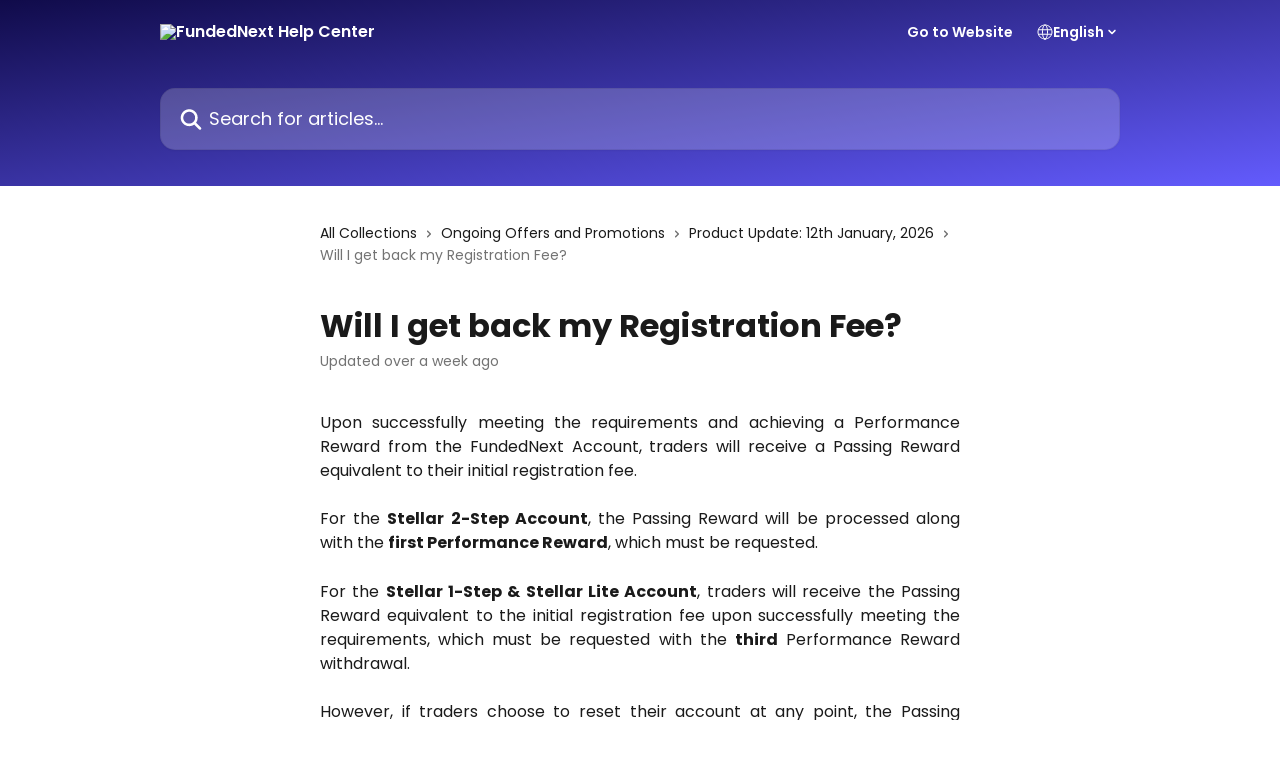

--- FILE ---
content_type: text/html; charset=utf-8
request_url: https://help.fundednext.com/en/articles/8020087-will-i-get-back-my-registration-fee
body_size: 17019
content:
<!DOCTYPE html><html lang="en"><head><meta charSet="utf-8" data-next-head=""/><title data-next-head="">Will I get back my Registration Fee? | FundedNext Help Center</title><meta property="og:title" content="Will I get back my Registration Fee? | FundedNext Help Center" data-next-head=""/><meta name="twitter:title" content="Will I get back my Registration Fee? | FundedNext Help Center" data-next-head=""/><meta property="og:description" content="" data-next-head=""/><meta name="twitter:description" content="" data-next-head=""/><meta name="description" content="" data-next-head=""/><meta property="og:type" content="article" data-next-head=""/><meta property="og:image" content="https://downloads.intercomcdn.com/i/o/aphmhtyj/665750/cfc46b7105b73644d9dad0d1a899/ea8426bea2df1e0793f82b9d7d9998d5.jpg" data-next-head=""/><meta property="twitter:image" content="https://downloads.intercomcdn.com/i/o/aphmhtyj/665750/cfc46b7105b73644d9dad0d1a899/ea8426bea2df1e0793f82b9d7d9998d5.jpg" data-next-head=""/><meta name="robots" content="all" data-next-head=""/><meta name="viewport" content="width=device-width, initial-scale=1" data-next-head=""/><link href="https://intercom.help/funded-next-faq/assets/favicon" rel="icon" data-next-head=""/><link rel="canonical" href="https://help.fundednext.com/en/articles/8020087-will-i-get-back-my-registration-fee" data-next-head=""/><link rel="alternate" href="https://help.fundednext.com/ar/articles/8020087-هل-سأستعيد-fee-registration-الخاصة-بي" hrefLang="ar" data-next-head=""/><link rel="alternate" href="https://help.fundednext.com/pt-BR/articles/8020087-vou-receber-de-volta-a-minha-taxa-de-registration" hrefLang="pt-BR" data-next-head=""/><link rel="alternate" href="https://help.fundednext.com/en/articles/8020087-will-i-get-back-my-registration-fee" hrefLang="en" data-next-head=""/><link rel="alternate" href="https://help.fundednext.com/fr/articles/8020087-vais-je-recuperer-mes-frais-de-registration" hrefLang="fr" data-next-head=""/><link rel="alternate" href="https://help.fundednext.com/de/articles/8020087-werde-ich-meine-registration-gebuhr-zuruckbekommen" hrefLang="de" data-next-head=""/><link rel="alternate" href="https://help.fundednext.com/it/articles/8020087-ricevero-indietro-la-mia-registration-fee" hrefLang="it" data-next-head=""/><link rel="alternate" href="https://help.fundednext.com/ja/articles/8020087-registration料は返金されますか" hrefLang="ja" data-next-head=""/><link rel="alternate" href="https://help.fundednext.com/fa-IR/articles/8020087-آیا-هزینه-registration-من-بازپرداخت-خواهد-شد" hrefLang="fa-IR" data-next-head=""/><link rel="alternate" href="https://help.fundednext.com/zh-CN/articles/8020087-我能拿回我的registration费用吗" hrefLang="zh-CN" data-next-head=""/><link rel="alternate" href="https://help.fundednext.com/es/articles/8020087-recuperare-mi-registration-fee" hrefLang="es" data-next-head=""/><link rel="alternate" href="https://help.fundednext.com/th/articles/8020087-ฉันจะได-รับค-าลงทะเบียนคืนหรือไม" hrefLang="th" data-next-head=""/><link rel="alternate" href="https://help.fundednext.com/en/articles/8020087-will-i-get-back-my-registration-fee" hrefLang="x-default" data-next-head=""/><link nonce="w3JHoGq2p1XaKMMsz8l7yuQbovKRaWgYGMKxbioH+vo=" rel="preload" href="https://static.intercomassets.com/_next/static/css/3141721a1e975790.css" as="style"/><link nonce="w3JHoGq2p1XaKMMsz8l7yuQbovKRaWgYGMKxbioH+vo=" rel="stylesheet" href="https://static.intercomassets.com/_next/static/css/3141721a1e975790.css" data-n-g=""/><link nonce="w3JHoGq2p1XaKMMsz8l7yuQbovKRaWgYGMKxbioH+vo=" rel="preload" href="https://static.intercomassets.com/_next/static/css/2e15b5a0835b0524.css" as="style"/><link nonce="w3JHoGq2p1XaKMMsz8l7yuQbovKRaWgYGMKxbioH+vo=" rel="stylesheet" href="https://static.intercomassets.com/_next/static/css/2e15b5a0835b0524.css"/><noscript data-n-css="w3JHoGq2p1XaKMMsz8l7yuQbovKRaWgYGMKxbioH+vo="></noscript><script defer="" nonce="w3JHoGq2p1XaKMMsz8l7yuQbovKRaWgYGMKxbioH+vo=" nomodule="" src="https://static.intercomassets.com/_next/static/chunks/polyfills-42372ed130431b0a.js" type="7393eb7bdc0089321d9cca85-text/javascript"></script><script defer="" src="https://static.intercomassets.com/_next/static/chunks/1845.9920dd8b7453512c.js" nonce="w3JHoGq2p1XaKMMsz8l7yuQbovKRaWgYGMKxbioH+vo=" type="7393eb7bdc0089321d9cca85-text/javascript"></script><script src="https://static.intercomassets.com/_next/static/chunks/webpack-667cd6b3774ffaeb.js" nonce="w3JHoGq2p1XaKMMsz8l7yuQbovKRaWgYGMKxbioH+vo=" defer="" type="7393eb7bdc0089321d9cca85-text/javascript"></script><script src="https://static.intercomassets.com/_next/static/chunks/framework-1f1b8d38c1d86c61.js" nonce="w3JHoGq2p1XaKMMsz8l7yuQbovKRaWgYGMKxbioH+vo=" defer="" type="7393eb7bdc0089321d9cca85-text/javascript"></script><script src="https://static.intercomassets.com/_next/static/chunks/main-2c5e5f2c49cfa8a6.js" nonce="w3JHoGq2p1XaKMMsz8l7yuQbovKRaWgYGMKxbioH+vo=" defer="" type="7393eb7bdc0089321d9cca85-text/javascript"></script><script src="https://static.intercomassets.com/_next/static/chunks/pages/_app-e1ef7ba820863143.js" nonce="w3JHoGq2p1XaKMMsz8l7yuQbovKRaWgYGMKxbioH+vo=" defer="" type="7393eb7bdc0089321d9cca85-text/javascript"></script><script src="https://static.intercomassets.com/_next/static/chunks/d0502abb-aa607f45f5026044.js" nonce="w3JHoGq2p1XaKMMsz8l7yuQbovKRaWgYGMKxbioH+vo=" defer="" type="7393eb7bdc0089321d9cca85-text/javascript"></script><script src="https://static.intercomassets.com/_next/static/chunks/6190-ef428f6633b5a03f.js" nonce="w3JHoGq2p1XaKMMsz8l7yuQbovKRaWgYGMKxbioH+vo=" defer="" type="7393eb7bdc0089321d9cca85-text/javascript"></script><script src="https://static.intercomassets.com/_next/static/chunks/5729-6d79ddfe1353a77c.js" nonce="w3JHoGq2p1XaKMMsz8l7yuQbovKRaWgYGMKxbioH+vo=" defer="" type="7393eb7bdc0089321d9cca85-text/javascript"></script><script src="https://static.intercomassets.com/_next/static/chunks/2384-242e4a028ba58b01.js" nonce="w3JHoGq2p1XaKMMsz8l7yuQbovKRaWgYGMKxbioH+vo=" defer="" type="7393eb7bdc0089321d9cca85-text/javascript"></script><script src="https://static.intercomassets.com/_next/static/chunks/4835-9db7cd232aae5617.js" nonce="w3JHoGq2p1XaKMMsz8l7yuQbovKRaWgYGMKxbioH+vo=" defer="" type="7393eb7bdc0089321d9cca85-text/javascript"></script><script src="https://static.intercomassets.com/_next/static/chunks/2735-6fafbb9ff4abfca1.js" nonce="w3JHoGq2p1XaKMMsz8l7yuQbovKRaWgYGMKxbioH+vo=" defer="" type="7393eb7bdc0089321d9cca85-text/javascript"></script><script src="https://static.intercomassets.com/_next/static/chunks/pages/%5BhelpCenterIdentifier%5D/%5Blocale%5D/articles/%5BarticleSlug%5D-0426bb822f2fd459.js" nonce="w3JHoGq2p1XaKMMsz8l7yuQbovKRaWgYGMKxbioH+vo=" defer="" type="7393eb7bdc0089321d9cca85-text/javascript"></script><script src="https://static.intercomassets.com/_next/static/7e1K3eo3oeKlAsbhZbrHM/_buildManifest.js" nonce="w3JHoGq2p1XaKMMsz8l7yuQbovKRaWgYGMKxbioH+vo=" defer="" type="7393eb7bdc0089321d9cca85-text/javascript"></script><script src="https://static.intercomassets.com/_next/static/7e1K3eo3oeKlAsbhZbrHM/_ssgManifest.js" nonce="w3JHoGq2p1XaKMMsz8l7yuQbovKRaWgYGMKxbioH+vo=" defer="" type="7393eb7bdc0089321d9cca85-text/javascript"></script><meta name="sentry-trace" content="1cfe5a122e87462576d53289af28edee-35540d9320fa00ad-0"/><meta name="baggage" content="sentry-environment=production,sentry-release=389cbaa7c7b88427c31f6ff365d99b3236e2d519,sentry-public_key=187f842308a64dea9f1f64d4b1b9c298,sentry-trace_id=1cfe5a122e87462576d53289af28edee,sentry-org_id=2129,sentry-sampled=false,sentry-sample_rand=0.962501548047299,sentry-sample_rate=0"/><style id="__jsx-2358695456">:root{--body-bg: rgb(255, 255, 255);
--body-image: none;
--body-bg-rgb: 255, 255, 255;
--body-border: rgb(230, 230, 230);
--body-primary-color: #1a1a1a;
--body-secondary-color: #737373;
--body-reaction-bg: rgb(242, 242, 242);
--body-reaction-text-color: rgb(64, 64, 64);
--body-toc-active-border: #737373;
--body-toc-inactive-border: #f2f2f2;
--body-toc-inactive-color: #737373;
--body-toc-active-font-weight: 400;
--body-table-border: rgb(204, 204, 204);
--body-color: hsl(0, 0%, 0%);
--footer-bg: rgb(16, 11, 74);
--footer-image: none;
--footer-border: rgb(26, 18, 118);
--footer-color: hsl(0, 0%, 100%);
--header-bg: none;
--header-image: linear-gradient(to bottom right, #100b4a,#635bfd);
--header-color: hsl(0, 0%, 100%);
--collection-card-bg: rgb(255, 255, 255);
--collection-card-image: none;
--collection-card-color: hsl(0, 0%, 100%);
--card-bg: rgb(255, 255, 255);
--card-border-color: rgb(230, 230, 230);
--card-border-inner-radius: 6px;
--card-border-radius: 8px;
--card-shadow: 0 1px 2px 0 rgb(0 0 0 / 0.05);
--search-bar-border-radius: 15px;
--search-bar-width: 100%;
--ticket-blue-bg-color: #dce1f9;
--ticket-blue-text-color: #334bfa;
--ticket-green-bg-color: #d7efdc;
--ticket-green-text-color: #0f7134;
--ticket-orange-bg-color: #ffebdb;
--ticket-orange-text-color: #b24d00;
--ticket-red-bg-color: #ffdbdb;
--ticket-red-text-color: #df2020;
--header-height: 245px;
--header-subheader-background-color: #000000;
--header-subheader-font-color: #FFFFFF;
--content-block-bg: rgb(255, 255, 255);
--content-block-image: none;
--content-block-color: hsl(0, 0%, 10%);
--content-block-button-bg: rgb(51, 75, 250);
--content-block-button-image: none;
--content-block-button-color: hsl(0, 0%, 100%);
--content-block-button-radius: 11px;
--content-block-margin: calc(-50vw + 50%);
--content-block-width: calc(100vw);
--primary-color: hsl(243, 98%, 67%);
--primary-color-alpha-10: hsla(243, 98%, 67%, 0.1);
--primary-color-alpha-60: hsla(243, 98%, 67%, 0.6);
--text-on-primary-color: #ffffff}</style><style id="__jsx-1364445819">:root{--font-family-primary: 'Poppins', 'Poppins Fallback'}</style><style id="__jsx-3010438285">:root{--font-family-secondary: 'Poppins', 'Poppins Fallback'}</style><style id="__jsx-cf6f0ea00fa5c760">.fade-background.jsx-cf6f0ea00fa5c760{background:radial-gradient(333.38%100%at 50%0%,rgba(var(--body-bg-rgb),0)0%,rgba(var(--body-bg-rgb),.00925356)11.67%,rgba(var(--body-bg-rgb),.0337355)21.17%,rgba(var(--body-bg-rgb),.0718242)28.85%,rgba(var(--body-bg-rgb),.121898)35.03%,rgba(var(--body-bg-rgb),.182336)40.05%,rgba(var(--body-bg-rgb),.251516)44.25%,rgba(var(--body-bg-rgb),.327818)47.96%,rgba(var(--body-bg-rgb),.409618)51.51%,rgba(var(--body-bg-rgb),.495297)55.23%,rgba(var(--body-bg-rgb),.583232)59.47%,rgba(var(--body-bg-rgb),.671801)64.55%,rgba(var(--body-bg-rgb),.759385)70.81%,rgba(var(--body-bg-rgb),.84436)78.58%,rgba(var(--body-bg-rgb),.9551)88.2%,rgba(var(--body-bg-rgb),1)100%),var(--header-image),var(--header-bg);background-size:cover;background-position-x:center}</style><style id="__jsx-62724fba150252e0">.related_articles section a{color:initial}</style><style id="__jsx-4bed0c08ce36899e">.article_body a:not(.intercom-h2b-button){color:var(--primary-color)}article a.intercom-h2b-button{background-color:var(--primary-color);border:0}.zendesk-article table{overflow-x:scroll!important;display:block!important;height:auto!important}.intercom-interblocks-unordered-nested-list ul,.intercom-interblocks-ordered-nested-list ol{margin-top:16px;margin-bottom:16px}.intercom-interblocks-unordered-nested-list ul .intercom-interblocks-unordered-nested-list ul,.intercom-interblocks-unordered-nested-list ul .intercom-interblocks-ordered-nested-list ol,.intercom-interblocks-ordered-nested-list ol .intercom-interblocks-ordered-nested-list ol,.intercom-interblocks-ordered-nested-list ol .intercom-interblocks-unordered-nested-list ul{margin-top:0;margin-bottom:0}.intercom-interblocks-image a:focus{outline-offset:3px}</style></head><body><div id="__next"><div dir="ltr" class="h-full w-full"><span class="hidden">Copyright (c) 2023, Intercom, Inc. (<a href="/cdn-cgi/l/email-protection" class="__cf_email__" data-cfemail="c3afa6a4a2af83aaadb7a6b1a0acaeedaaac">[email&#160;protected]</a>) with Reserved Font Name &quot;Poppins&quot;.
      This Font Software is licensed under the SIL Open Font License, Version 1.1.</span><span class="hidden">Copyright (c) 2023, Intercom, Inc. (<a href="/cdn-cgi/l/email-protection" class="__cf_email__" data-cfemail="5c30393b3d301c353228392e3f3331723533">[email&#160;protected]</a>) with Reserved Font Name &quot;Poppins&quot;.
      This Font Software is licensed under the SIL Open Font License, Version 1.1.</span><a href="#main-content" class="sr-only font-bold text-header-color focus:not-sr-only focus:absolute focus:left-4 focus:top-4 focus:z-50" aria-roledescription="Link, Press control-option-right-arrow to exit">Skip to main content</a><main class="header__lite"><header id="header" data-testid="header" class="jsx-cf6f0ea00fa5c760 flex flex-col text-header-color"><div class="jsx-cf6f0ea00fa5c760 relative flex grow flex-col mb-9 bg-header-bg bg-header-image bg-cover bg-center pb-9"><div id="sr-announcement" aria-live="polite" class="jsx-cf6f0ea00fa5c760 sr-only"></div><div class="jsx-cf6f0ea00fa5c760 flex h-full flex-col items-center marker:shrink-0"><section class="relative flex w-full flex-col mb-6 pb-6"><div class="header__meta_wrapper flex justify-center px-5 pt-6 leading-none sm:px-10"><div class="flex items-center w-240" data-testid="subheader-container"><div class="mo__body header__site_name"><div class="header__logo"><a href="/en/"><img src="https://downloads.intercomcdn.com/i/o/aphmhtyj/695973/3d0e4d67c41e879d9906b2a4f760/2d5c494d7fd938f7bb04e235e633a3d5.gif" height="120" alt="FundedNext Help Center"/></a></div></div><div><div class="flex items-center font-semibold"><div class="flex items-center md:hidden" data-testid="small-screen-children"><button class="flex items-center border-none bg-transparent px-1.5" data-testid="hamburger-menu-button" aria-label="Open menu"><svg width="24" height="24" viewBox="0 0 16 16" xmlns="http://www.w3.org/2000/svg" class="fill-current"><path d="M1.86861 2C1.38889 2 1 2.3806 1 2.85008C1 3.31957 1.38889 3.70017 1.86861 3.70017H14.1314C14.6111 3.70017 15 3.31957 15 2.85008C15 2.3806 14.6111 2 14.1314 2H1.86861Z"></path><path d="M1 8C1 7.53051 1.38889 7.14992 1.86861 7.14992H14.1314C14.6111 7.14992 15 7.53051 15 8C15 8.46949 14.6111 8.85008 14.1314 8.85008H1.86861C1.38889 8.85008 1 8.46949 1 8Z"></path><path d="M1 13.1499C1 12.6804 1.38889 12.2998 1.86861 12.2998H14.1314C14.6111 12.2998 15 12.6804 15 13.1499C15 13.6194 14.6111 14 14.1314 14H1.86861C1.38889 14 1 13.6194 1 13.1499Z"></path></svg></button><div class="fixed right-0 top-0 z-50 h-full w-full hidden" data-testid="hamburger-menu"><div class="flex h-full w-full justify-end bg-black bg-opacity-30"><div class="flex h-fit w-full flex-col bg-white opacity-100 sm:h-full sm:w-1/2"><button class="text-body-font flex items-center self-end border-none bg-transparent pr-6 pt-6" data-testid="hamburger-menu-close-button" aria-label="Close menu"><svg width="24" height="24" viewBox="0 0 16 16" xmlns="http://www.w3.org/2000/svg"><path d="M3.5097 3.5097C3.84165 3.17776 4.37984 3.17776 4.71178 3.5097L7.99983 6.79775L11.2879 3.5097C11.6198 3.17776 12.158 3.17776 12.49 3.5097C12.8219 3.84165 12.8219 4.37984 12.49 4.71178L9.20191 7.99983L12.49 11.2879C12.8219 11.6198 12.8219 12.158 12.49 12.49C12.158 12.8219 11.6198 12.8219 11.2879 12.49L7.99983 9.20191L4.71178 12.49C4.37984 12.8219 3.84165 12.8219 3.5097 12.49C3.17776 12.158 3.17776 11.6198 3.5097 11.2879L6.79775 7.99983L3.5097 4.71178C3.17776 4.37984 3.17776 3.84165 3.5097 3.5097Z"></path></svg></button><nav class="flex flex-col pl-4 text-black"><a target="_blank" rel="noopener noreferrer" href="https://fundednext.com/" class="mx-5 mb-5 text-md no-underline hover:opacity-80 md:mx-3 md:my-0 md:text-base" data-testid="header-link-0">Go to Website</a><div class="relative cursor-pointer has-[:focus]:outline"><select class="peer absolute z-10 block h-6 w-full cursor-pointer opacity-0 md:text-base" aria-label="Change language" id="language-selector"><option value="/ar/articles/8020087-هل-سأستعيد-fee-registration-الخاصة-بي" class="text-black">العربية</option><option value="/pt-BR/articles/8020087-vou-receber-de-volta-a-minha-taxa-de-registration" class="text-black">Português do Brasil</option><option value="/en/articles/8020087-will-i-get-back-my-registration-fee" class="text-black" selected="">English</option><option value="/fr/articles/8020087-vais-je-recuperer-mes-frais-de-registration" class="text-black">Français</option><option value="/de/articles/8020087-werde-ich-meine-registration-gebuhr-zuruckbekommen" class="text-black">Deutsch</option><option value="/it/articles/8020087-ricevero-indietro-la-mia-registration-fee" class="text-black">Italiano</option><option value="/ja/articles/8020087-registration料は返金されますか" class="text-black">日本語</option><option value="/fa-IR/articles/8020087-آیا-هزینه-registration-من-بازپرداخت-خواهد-شد" class="text-black">fa-IR</option><option value="/zh-CN/articles/8020087-我能拿回我的registration费用吗" class="text-black">简体中文</option><option value="/es/articles/8020087-recuperare-mi-registration-fee" class="text-black">Español</option><option value="/th/articles/8020087-ฉันจะได-รับค-าลงทะเบียนคืนหรือไม" class="text-black">ภาษาไทย</option></select><div class="mb-10 ml-5 flex items-center gap-1 text-md hover:opacity-80 peer-hover:opacity-80 md:m-0 md:ml-3 md:text-base" aria-hidden="true"><svg id="locale-picker-globe" width="16" height="16" viewBox="0 0 16 16" fill="none" xmlns="http://www.w3.org/2000/svg" class="shrink-0" aria-hidden="true"><path d="M8 15C11.866 15 15 11.866 15 8C15 4.13401 11.866 1 8 1C4.13401 1 1 4.13401 1 8C1 11.866 4.13401 15 8 15Z" stroke="currentColor" stroke-linecap="round" stroke-linejoin="round"></path><path d="M8 15C9.39949 15 10.534 11.866 10.534 8C10.534 4.13401 9.39949 1 8 1C6.60051 1 5.466 4.13401 5.466 8C5.466 11.866 6.60051 15 8 15Z" stroke="currentColor" stroke-linecap="round" stroke-linejoin="round"></path><path d="M1.448 5.75989H14.524" stroke="currentColor" stroke-linecap="round" stroke-linejoin="round"></path><path d="M1.448 10.2402H14.524" stroke="currentColor" stroke-linecap="round" stroke-linejoin="round"></path></svg>English<svg id="locale-picker-arrow" width="16" height="16" viewBox="0 0 16 16" fill="none" xmlns="http://www.w3.org/2000/svg" class="shrink-0" aria-hidden="true"><path d="M5 6.5L8.00093 9.5L11 6.50187" stroke="currentColor" stroke-width="1.5" stroke-linecap="round" stroke-linejoin="round"></path></svg></div></div></nav></div></div></div></div><nav class="hidden items-center md:flex" data-testid="large-screen-children"><a target="_blank" rel="noopener noreferrer" href="https://fundednext.com/" class="mx-5 mb-5 text-md no-underline hover:opacity-80 md:mx-3 md:my-0 md:text-base" data-testid="header-link-0">Go to Website</a><div class="relative cursor-pointer has-[:focus]:outline"><select class="peer absolute z-10 block h-6 w-full cursor-pointer opacity-0 md:text-base" aria-label="Change language" id="language-selector"><option value="/ar/articles/8020087-هل-سأستعيد-fee-registration-الخاصة-بي" class="text-black">العربية</option><option value="/pt-BR/articles/8020087-vou-receber-de-volta-a-minha-taxa-de-registration" class="text-black">Português do Brasil</option><option value="/en/articles/8020087-will-i-get-back-my-registration-fee" class="text-black" selected="">English</option><option value="/fr/articles/8020087-vais-je-recuperer-mes-frais-de-registration" class="text-black">Français</option><option value="/de/articles/8020087-werde-ich-meine-registration-gebuhr-zuruckbekommen" class="text-black">Deutsch</option><option value="/it/articles/8020087-ricevero-indietro-la-mia-registration-fee" class="text-black">Italiano</option><option value="/ja/articles/8020087-registration料は返金されますか" class="text-black">日本語</option><option value="/fa-IR/articles/8020087-آیا-هزینه-registration-من-بازپرداخت-خواهد-شد" class="text-black">fa-IR</option><option value="/zh-CN/articles/8020087-我能拿回我的registration费用吗" class="text-black">简体中文</option><option value="/es/articles/8020087-recuperare-mi-registration-fee" class="text-black">Español</option><option value="/th/articles/8020087-ฉันจะได-รับค-าลงทะเบียนคืนหรือไม" class="text-black">ภาษาไทย</option></select><div class="mb-10 ml-5 flex items-center gap-1 text-md hover:opacity-80 peer-hover:opacity-80 md:m-0 md:ml-3 md:text-base" aria-hidden="true"><svg id="locale-picker-globe" width="16" height="16" viewBox="0 0 16 16" fill="none" xmlns="http://www.w3.org/2000/svg" class="shrink-0" aria-hidden="true"><path d="M8 15C11.866 15 15 11.866 15 8C15 4.13401 11.866 1 8 1C4.13401 1 1 4.13401 1 8C1 11.866 4.13401 15 8 15Z" stroke="currentColor" stroke-linecap="round" stroke-linejoin="round"></path><path d="M8 15C9.39949 15 10.534 11.866 10.534 8C10.534 4.13401 9.39949 1 8 1C6.60051 1 5.466 4.13401 5.466 8C5.466 11.866 6.60051 15 8 15Z" stroke="currentColor" stroke-linecap="round" stroke-linejoin="round"></path><path d="M1.448 5.75989H14.524" stroke="currentColor" stroke-linecap="round" stroke-linejoin="round"></path><path d="M1.448 10.2402H14.524" stroke="currentColor" stroke-linecap="round" stroke-linejoin="round"></path></svg>English<svg id="locale-picker-arrow" width="16" height="16" viewBox="0 0 16 16" fill="none" xmlns="http://www.w3.org/2000/svg" class="shrink-0" aria-hidden="true"><path d="M5 6.5L8.00093 9.5L11 6.50187" stroke="currentColor" stroke-width="1.5" stroke-linecap="round" stroke-linejoin="round"></path></svg></div></div></nav></div></div></div></div></section><section class="relative mx-5 flex h-full w-full flex-col items-center px-5 sm:px-10"><div class="flex h-full max-w-full flex-col w-240 justify-center" data-testid="main-header-container"><div id="search-bar" class="relative w-full"><form action="/en/" autoComplete="off"><div class="flex w-full flex-col items-center"><div class="relative flex w-full sm:w-search-bar"><label for="search-input" class="sr-only">Search for articles...</label><input id="search-input" type="text" autoComplete="off" class="peer w-full rounded-search-bar border border-black-alpha-8 bg-white-alpha-20 p-4 ps-12 font-secondary text-lg text-header-color shadow-search-bar outline-none transition ease-linear placeholder:text-header-color hover:bg-white-alpha-27 hover:shadow-search-bar-hover focus:border-transparent focus:bg-white focus:text-black-10 focus:shadow-search-bar-focused placeholder:focus:text-black-45" placeholder="Search for articles..." name="q" aria-label="Search for articles..." value=""/><div class="absolute inset-y-0 start-0 flex items-center fill-header-color peer-focus-visible:fill-black-45 pointer-events-none ps-5"><svg width="22" height="21" viewBox="0 0 22 21" xmlns="http://www.w3.org/2000/svg" class="fill-inherit" aria-hidden="true"><path fill-rule="evenodd" clip-rule="evenodd" d="M3.27485 8.7001C3.27485 5.42781 5.92757 2.7751 9.19985 2.7751C12.4721 2.7751 15.1249 5.42781 15.1249 8.7001C15.1249 11.9724 12.4721 14.6251 9.19985 14.6251C5.92757 14.6251 3.27485 11.9724 3.27485 8.7001ZM9.19985 0.225098C4.51924 0.225098 0.724854 4.01948 0.724854 8.7001C0.724854 13.3807 4.51924 17.1751 9.19985 17.1751C11.0802 17.1751 12.8176 16.5627 14.2234 15.5265L19.0981 20.4013C19.5961 20.8992 20.4033 20.8992 20.9013 20.4013C21.3992 19.9033 21.3992 19.0961 20.9013 18.5981L16.0264 13.7233C17.0625 12.3176 17.6749 10.5804 17.6749 8.7001C17.6749 4.01948 13.8805 0.225098 9.19985 0.225098Z"></path></svg></div></div></div></form></div></div></section></div></div></header><div class="z-1 flex shrink-0 grow basis-auto justify-center px-5 sm:px-10"><section data-testid="main-content" id="main-content" class="max-w-full w-240"><section data-testid="article-section" class="section section__article"><div class="justify-center flex"><div class="relative z-3 w-full lg:max-w-160 "><div class="flex pb-6 max-md:pb-2 lg:max-w-160"><div tabindex="-1" class="focus:outline-none"><div class="flex flex-wrap items-baseline pb-4 text-base" tabindex="0" role="navigation" aria-label="Breadcrumb"><a href="/en/" class="pr-2 text-body-primary-color no-underline hover:text-body-secondary-color">All Collections</a><div class="pr-2" aria-hidden="true"><svg width="6" height="10" viewBox="0 0 6 10" class="block h-2 w-2 fill-body-secondary-color rtl:rotate-180" xmlns="http://www.w3.org/2000/svg"><path fill-rule="evenodd" clip-rule="evenodd" d="M0.648862 0.898862C0.316916 1.23081 0.316916 1.769 0.648862 2.10094L3.54782 4.9999L0.648862 7.89886C0.316916 8.23081 0.316917 8.769 0.648862 9.10094C0.980808 9.43289 1.519 9.43289 1.85094 9.10094L5.35094 5.60094C5.68289 5.269 5.68289 4.73081 5.35094 4.39886L1.85094 0.898862C1.519 0.566916 0.980807 0.566916 0.648862 0.898862Z"></path></svg></div><a href="https://help.fundednext.com/en/collections/5535891-ongoing-offers-and-promotions" class="pr-2 text-body-primary-color no-underline hover:text-body-secondary-color" data-testid="breadcrumb-0">Ongoing Offers and Promotions</a><div class="pr-2" aria-hidden="true"><svg width="6" height="10" viewBox="0 0 6 10" class="block h-2 w-2 fill-body-secondary-color rtl:rotate-180" xmlns="http://www.w3.org/2000/svg"><path fill-rule="evenodd" clip-rule="evenodd" d="M0.648862 0.898862C0.316916 1.23081 0.316916 1.769 0.648862 2.10094L3.54782 4.9999L0.648862 7.89886C0.316916 8.23081 0.316917 8.769 0.648862 9.10094C0.980808 9.43289 1.519 9.43289 1.85094 9.10094L5.35094 5.60094C5.68289 5.269 5.68289 4.73081 5.35094 4.39886L1.85094 0.898862C1.519 0.566916 0.980807 0.566916 0.648862 0.898862Z"></path></svg></div><a href="https://help.fundednext.com/en/collections/17817555-product-update-12th-january-2026" class="pr-2 text-body-primary-color no-underline hover:text-body-secondary-color" data-testid="breadcrumb-1">Product Update: 12th January, 2026</a><div class="pr-2" aria-hidden="true"><svg width="6" height="10" viewBox="0 0 6 10" class="block h-2 w-2 fill-body-secondary-color rtl:rotate-180" xmlns="http://www.w3.org/2000/svg"><path fill-rule="evenodd" clip-rule="evenodd" d="M0.648862 0.898862C0.316916 1.23081 0.316916 1.769 0.648862 2.10094L3.54782 4.9999L0.648862 7.89886C0.316916 8.23081 0.316917 8.769 0.648862 9.10094C0.980808 9.43289 1.519 9.43289 1.85094 9.10094L5.35094 5.60094C5.68289 5.269 5.68289 4.73081 5.35094 4.39886L1.85094 0.898862C1.519 0.566916 0.980807 0.566916 0.648862 0.898862Z"></path></svg></div><div class="text-body-secondary-color">Will I get back my Registration Fee?</div></div></div></div><div class=""><div class="article intercom-force-break"><div class="mb-10 max-lg:mb-6"><div class="flex flex-col gap-4"><div class="flex flex-col"><h1 class="mb-1 font-primary text-2xl font-bold leading-10 text-body-primary-color">Will I get back my Registration Fee?</h1></div><div class="avatar"><div class="avatar__info -mt-0.5 text-base"><span class="text-body-secondary-color"> <!-- -->Updated over a week ago</span></div></div></div></div><div class="jsx-4bed0c08ce36899e "><div class="jsx-4bed0c08ce36899e article_body"><article class="jsx-4bed0c08ce36899e "><div class="intercom-interblocks-paragraph no-margin intercom-interblocks-align-justify"><p>Upon successfully meeting the requirements and achieving a Performance Reward from the FundedNext Account, traders will receive a Passing Reward equivalent to their initial registration fee. </p></div><div class="intercom-interblocks-paragraph no-margin intercom-interblocks-align-justify"><p> </p></div><div class="intercom-interblocks-paragraph no-margin intercom-interblocks-align-justify"><p>For the <b>Stellar 2-Step Account</b>, the Passing Reward will be processed along with the <b>first Performance Reward</b>, which must be requested.</p></div><div class="intercom-interblocks-paragraph no-margin intercom-interblocks-align-justify"><p> </p></div><div class="intercom-interblocks-paragraph no-margin intercom-interblocks-align-justify"><p>For the <b>Stellar 1-Step &amp; Stellar Lite Account</b>, traders will receive the Passing Reward equivalent to the initial registration fee upon successfully meeting the requirements, which must be requested with the <b>third</b> Performance Reward withdrawal.</p></div><div class="intercom-interblocks-paragraph no-margin intercom-interblocks-align-justify"><p> </p></div><div class="intercom-interblocks-paragraph no-margin intercom-interblocks-align-justify"><p>However, if traders choose to reset their account at any point, the Passing Reward will match the most recent reset fee they have paid instead of the initial registration fee.</p></div><div class="intercom-interblocks-callout" style="background-color:#e3e7fa80;border-color:#334bfa33"><div class="intercom-interblocks-paragraph no-margin intercom-interblocks-align-left"><p><b>Important note:</b> </p></div><div class="intercom-interblocks-unordered-nested-list"><ul><li><div class="intercom-interblocks-paragraph no-margin intercom-interblocks-align-left"><p>If you selected <b>cTrader</b> or <b>Match-Trader</b>, the <b>$25 platform fee is non-refundable</b>, as it is paid directly to the platform provider and not retained by FundedNext. However, this is not applicable to U.S.-based clients.<br/>​</p></div></li><li><div class="intercom-interblocks-paragraph no-margin intercom-interblocks-align-left"><p><b>For Challenge Accounts Purchased or Reset Before January 12, 2026</b></p></div><div class="intercom-interblocks-unordered-nested-list"><ul><li><div class="intercom-interblocks-paragraph no-margin intercom-interblocks-align-left"><p><b>Traders with Challenge Accounts purchased or reset before January 12, 2026 will continue to follow the previous structure, where the Passing Reward will be paid out with the first Performance Reward withdrawal in the Stellar-1 Step FundedNext Account.</b><br/>​<b>​</b></p></div></li></ul></div></li><li><div class="intercom-interblocks-paragraph no-margin intercom-interblocks-align-left"><p><b>For Challenge Accounts Purchased On or After January 12, 2026</b></p></div><div class="intercom-interblocks-unordered-nested-list"><ul><li><div class="intercom-interblocks-paragraph no-margin intercom-interblocks-align-left"><p><b>If you purchase a new Challenge Account or reset your existing Challenge Account on or after January 12, 2026, the new structure will apply, where the Passing Reward can be requested with the third Performance Reward withdrawal in the Stellar 1-Step FundedNext Account.</b></p></div></li></ul></div></li></ul></div></div><div class="intercom-interblocks-paragraph no-margin intercom-interblocks-align-left"><p> </p></div><section class="jsx-62724fba150252e0 related_articles my-6"><hr class="jsx-62724fba150252e0 my-6 sm:my-8"/><div class="jsx-62724fba150252e0 mb-3 text-xl font-bold">Related Articles</div><section class="flex flex-col rounded-card border border-solid border-card-border bg-card-bg p-2 sm:p-3"><a class="duration-250 group/article flex flex-row justify-between gap-2 py-2 no-underline transition ease-linear hover:bg-primary-alpha-10 hover:text-primary sm:rounded-card-inner sm:py-3 rounded-card-inner px-3" href="https://help.fundednext.com/en/articles/8028286-why-should-i-join-fundednext" data-testid="article-link"><div class="flex flex-col p-0"><span class="m-0 text-md text-body-primary-color group-hover/article:text-primary">Why should I join FundedNext?</span></div><div class="flex shrink-0 flex-col justify-center p-0"><svg class="block h-4 w-4 text-primary ltr:-rotate-90 rtl:rotate-90" fill="currentColor" viewBox="0 0 20 20" xmlns="http://www.w3.org/2000/svg"><path fill-rule="evenodd" d="M5.293 7.293a1 1 0 011.414 0L10 10.586l3.293-3.293a1 1 0 111.414 1.414l-4 4a1 1 0 01-1.414 0l-4-4a1 1 0 010-1.414z" clip-rule="evenodd"></path></svg></div></a><a class="duration-250 group/article flex flex-row justify-between gap-2 py-2 no-underline transition ease-linear hover:bg-primary-alpha-10 hover:text-primary sm:rounded-card-inner sm:py-3 rounded-card-inner px-3" href="https://help.fundednext.com/en/articles/9428232-when-do-i-get-the-passing-reward-in-the-stellar-1-step-model" data-testid="article-link"><div class="flex flex-col p-0"><span class="m-0 text-md text-body-primary-color group-hover/article:text-primary">When do I get the Passing Reward in the Stellar 1-Step Model?</span></div><div class="flex shrink-0 flex-col justify-center p-0"><svg class="block h-4 w-4 text-primary ltr:-rotate-90 rtl:rotate-90" fill="currentColor" viewBox="0 0 20 20" xmlns="http://www.w3.org/2000/svg"><path fill-rule="evenodd" d="M5.293 7.293a1 1 0 011.414 0L10 10.586l3.293-3.293a1 1 0 111.414 1.414l-4 4a1 1 0 01-1.414 0l-4-4a1 1 0 010-1.414z" clip-rule="evenodd"></path></svg></div></a><a class="duration-250 group/article flex flex-row justify-between gap-2 py-2 no-underline transition ease-linear hover:bg-primary-alpha-10 hover:text-primary sm:rounded-card-inner sm:py-3 rounded-card-inner px-3" href="https://help.fundednext.com/en/articles/9434280-what-s-the-difference-between-challenge-and-fundednext-accounts" data-testid="article-link"><div class="flex flex-col p-0"><span class="m-0 text-md text-body-primary-color group-hover/article:text-primary">What&#x27;s the difference between Challenge and FundedNext Accounts?</span></div><div class="flex shrink-0 flex-col justify-center p-0"><svg class="block h-4 w-4 text-primary ltr:-rotate-90 rtl:rotate-90" fill="currentColor" viewBox="0 0 20 20" xmlns="http://www.w3.org/2000/svg"><path fill-rule="evenodd" d="M5.293 7.293a1 1 0 011.414 0L10 10.586l3.293-3.293a1 1 0 111.414 1.414l-4 4a1 1 0 01-1.414 0l-4-4a1 1 0 010-1.414z" clip-rule="evenodd"></path></svg></div></a><a class="duration-250 group/article flex flex-row justify-between gap-2 py-2 no-underline transition ease-linear hover:bg-primary-alpha-10 hover:text-primary sm:rounded-card-inner sm:py-3 rounded-card-inner px-3" href="https://help.fundednext.com/en/articles/10701553-how-do-i-claim-the-15-reward-from-challenge" data-testid="article-link"><div class="flex flex-col p-0"><span class="m-0 text-md text-body-primary-color group-hover/article:text-primary">How do I claim the 15% reward from Challenge?</span></div><div class="flex shrink-0 flex-col justify-center p-0"><svg class="block h-4 w-4 text-primary ltr:-rotate-90 rtl:rotate-90" fill="currentColor" viewBox="0 0 20 20" xmlns="http://www.w3.org/2000/svg"><path fill-rule="evenodd" d="M5.293 7.293a1 1 0 011.414 0L10 10.586l3.293-3.293a1 1 0 111.414 1.414l-4 4a1 1 0 01-1.414 0l-4-4a1 1 0 010-1.414z" clip-rule="evenodd"></path></svg></div></a><a class="duration-250 group/article flex flex-row justify-between gap-2 py-2 no-underline transition ease-linear hover:bg-primary-alpha-10 hover:text-primary sm:rounded-card-inner sm:py-3 rounded-card-inner px-3" href="https://help.fundednext.com/en/articles/10701585-how-often-will-i-receive-my-performance-reward" data-testid="article-link"><div class="flex flex-col p-0"><span class="m-0 text-md text-body-primary-color group-hover/article:text-primary">How often will I receive my Performance Reward?</span></div><div class="flex shrink-0 flex-col justify-center p-0"><svg class="block h-4 w-4 text-primary ltr:-rotate-90 rtl:rotate-90" fill="currentColor" viewBox="0 0 20 20" xmlns="http://www.w3.org/2000/svg"><path fill-rule="evenodd" d="M5.293 7.293a1 1 0 011.414 0L10 10.586l3.293-3.293a1 1 0 111.414 1.414l-4 4a1 1 0 01-1.414 0l-4-4a1 1 0 010-1.414z" clip-rule="evenodd"></path></svg></div></a></section></section></article></div></div></div></div><div class="intercom-reaction-picker -mb-4 -ml-4 -mr-4 mt-6 rounded-card sm:-mb-2 sm:-ml-1 sm:-mr-1 sm:mt-8" role="group" aria-label="feedback form"><div class="intercom-reaction-prompt">Did this answer your question?</div><div class="intercom-reactions-container"><button class="intercom-reaction" aria-label="Disappointed Reaction" tabindex="0" data-reaction-text="disappointed" aria-pressed="false"><span title="Disappointed">😞</span></button><button class="intercom-reaction" aria-label="Neutral Reaction" tabindex="0" data-reaction-text="neutral" aria-pressed="false"><span title="Neutral">😐</span></button><button class="intercom-reaction" aria-label="Smiley Reaction" tabindex="0" data-reaction-text="smiley" aria-pressed="false"><span title="Smiley">😃</span></button></div></div></div></div></section></section></div><footer id="footer" class="mt-24 shrink-0 bg-footer-bg px-0 py-12 text-left text-base text-footer-color"><div class="shrink-0 grow basis-auto px-5 sm:px-10"><div class="mx-auto max-w-240 sm:w-auto"><div><div class="text-center" data-testid="simple-footer-layout"><div class="align-middle text-lg text-footer-color"><a class="no-underline" href="/en/"><img data-testid="logo-img" src="https://downloads.intercomcdn.com/i/o/aphmhtyj/693889/bad5e24eed2846702b70c7905d5a/668fb491ed7776659a0b87a28e4405f0.gif" alt="FundedNext Help Center" class="max-h-8 contrast-80 inline"/></a></div><div class="mt-10" data-testid="simple-footer-links"><div class="flex flex-row justify-center"></div><ul data-testid="social-links" class="flex flex-wrap items-center gap-4 p-0 justify-center" id="social-links"><li class="list-none align-middle"><a target="_blank" href="https://discord.com/invite/fundednext-945622549373526056" rel="nofollow noreferrer noopener" data-testid="footer-social-link-0" class="no-underline"><img src="https://intercom.help/funded-next-faq/assets/svg/icon:social-discord/ffffff" alt="" aria-label="https://discord.com/invite/fundednext-945622549373526056" width="16" height="16" loading="lazy" data-testid="social-icon-discord"/></a></li><li class="list-none align-middle"><a target="_blank" href="https://www.facebook.com/fundednext" rel="nofollow noreferrer noopener" data-testid="footer-social-link-1" class="no-underline"><img src="https://intercom.help/funded-next-faq/assets/svg/icon:social-facebook/ffffff" alt="" aria-label="https://www.facebook.com/fundednext" width="16" height="16" loading="lazy" data-testid="social-icon-facebook"/></a></li><li class="list-none align-middle"><a target="_blank" href="https://www.instagram.com/fundednext" rel="nofollow noreferrer noopener" data-testid="footer-social-link-2" class="no-underline"><img src="https://intercom.help/funded-next-faq/assets/svg/icon:social-instagram/ffffff" alt="" aria-label="https://www.instagram.com/fundednext" width="16" height="16" loading="lazy" data-testid="social-icon-instagram"/></a></li><li class="list-none align-middle"><a target="_blank" href="https://www.twitter.com/FundedNext" rel="nofollow noreferrer noopener" data-testid="footer-social-link-3" class="no-underline"><img src="https://intercom.help/funded-next-faq/assets/svg/icon:social-twitter-x/ffffff" alt="" aria-label="https://www.twitter.com/FundedNext" width="16" height="16" loading="lazy" data-testid="social-icon-x"/></a></li><li class="list-none align-middle"><a target="_blank" href="https://www.youtube.com/@FundedNext" rel="nofollow noreferrer noopener" data-testid="footer-social-link-4" class="no-underline"><img src="https://intercom.help/funded-next-faq/assets/svg/icon:social-youtube/ffffff" alt="" aria-label="https://www.youtube.com/@FundedNext" width="16" height="16" loading="lazy" data-testid="social-icon-youtube"/></a></li></ul></div><div class="flex justify-center"><div class="mt-2"><a href="https://www.intercom.com/dsa-report-form" target="_blank" rel="nofollow noreferrer noopener" class="no-underline" data-testid="report-content-link">Report Content</a></div></div></div></div></div></div></footer></main></div></div><script data-cfasync="false" src="/cdn-cgi/scripts/5c5dd728/cloudflare-static/email-decode.min.js"></script><script id="__NEXT_DATA__" type="application/json" nonce="w3JHoGq2p1XaKMMsz8l7yuQbovKRaWgYGMKxbioH+vo=">{"props":{"pageProps":{"app":{"id":"aphmhtyj","messengerUrl":"https://widget.intercom.io/widget/aphmhtyj","name":"FundedNext","poweredByIntercomUrl":"https://www.intercom.com/intercom-link?company=FundedNext\u0026solution=customer-support\u0026utm_campaign=intercom-link\u0026utm_content=We+run+on+Intercom\u0026utm_medium=help-center\u0026utm_referrer=https%3A%2F%2Fhelp.fundednext.com%2Fen%2Farticles%2F8020087-will-i-get-back-my-registration-fee\u0026utm_source=desktop-web","features":{"consentBannerBeta":false,"customNotFoundErrorMessage":false,"disableFontPreloading":false,"disableNoMarginClassTransformation":false,"finOnHelpCenter":false,"hideIconsWithBackgroundImages":false,"messengerCustomFonts":false}},"helpCenterSite":{"customDomain":"help.fundednext.com","defaultLocale":"en","disableBranding":true,"externalLoginName":null,"externalLoginUrl":"","footerContactDetails":"","footerLinks":{"custom":[],"socialLinks":[{"iconUrl":"https://intercom.help/funded-next-faq/assets/svg/icon:social-discord","provider":"discord","url":"https://discord.com/invite/fundednext-945622549373526056"},{"iconUrl":"https://intercom.help/funded-next-faq/assets/svg/icon:social-facebook","provider":"facebook","url":"https://www.facebook.com/fundednext"},{"iconUrl":"https://intercom.help/funded-next-faq/assets/svg/icon:social-instagram","provider":"instagram","url":"https://www.instagram.com/fundednext"},{"iconUrl":"https://intercom.help/funded-next-faq/assets/svg/icon:social-twitter-x","provider":"x","url":"https://www.twitter.com/FundedNext"},{"iconUrl":"https://intercom.help/funded-next-faq/assets/svg/icon:social-youtube","provider":"youtube","url":"https://www.youtube.com/@FundedNext"}],"linkGroups":[]},"headerLinks":[{"site_link_group_id":84372,"id":72391,"help_center_site_id":3616949,"title":"Go to Website","url":"https://fundednext.com/","sort_order":1,"link_location":"header"}],"homeCollectionCols":2,"googleAnalyticsTrackingId":"G-KZKY2C15BN","googleTagManagerId":null,"pathPrefixForCustomDomain":null,"seoIndexingEnabled":true,"helpCenterId":3616949,"url":"https://help.fundednext.com","customizedFooterTextContent":null,"consentBannerConfig":null,"canInjectCustomScripts":false,"scriptSection":1,"customScriptFilesExist":false},"localeLinks":[{"id":"ar","absoluteUrl":"https://help.fundednext.com/ar/articles/8020087-هل-سأستعيد-fee-registration-الخاصة-بي","available":true,"name":"العربية","selected":false,"url":"/ar/articles/8020087-هل-سأستعيد-fee-registration-الخاصة-بي"},{"id":"pt-BR","absoluteUrl":"https://help.fundednext.com/pt-BR/articles/8020087-vou-receber-de-volta-a-minha-taxa-de-registration","available":true,"name":"Português do Brasil","selected":false,"url":"/pt-BR/articles/8020087-vou-receber-de-volta-a-minha-taxa-de-registration"},{"id":"en","absoluteUrl":"https://help.fundednext.com/en/articles/8020087-will-i-get-back-my-registration-fee","available":true,"name":"English","selected":true,"url":"/en/articles/8020087-will-i-get-back-my-registration-fee"},{"id":"fr","absoluteUrl":"https://help.fundednext.com/fr/articles/8020087-vais-je-recuperer-mes-frais-de-registration","available":true,"name":"Français","selected":false,"url":"/fr/articles/8020087-vais-je-recuperer-mes-frais-de-registration"},{"id":"de","absoluteUrl":"https://help.fundednext.com/de/articles/8020087-werde-ich-meine-registration-gebuhr-zuruckbekommen","available":true,"name":"Deutsch","selected":false,"url":"/de/articles/8020087-werde-ich-meine-registration-gebuhr-zuruckbekommen"},{"id":"it","absoluteUrl":"https://help.fundednext.com/it/articles/8020087-ricevero-indietro-la-mia-registration-fee","available":true,"name":"Italiano","selected":false,"url":"/it/articles/8020087-ricevero-indietro-la-mia-registration-fee"},{"id":"ja","absoluteUrl":"https://help.fundednext.com/ja/articles/8020087-registration料は返金されますか","available":true,"name":"日本語","selected":false,"url":"/ja/articles/8020087-registration料は返金されますか"},{"id":"fa-IR","absoluteUrl":"https://help.fundednext.com/fa-IR/articles/8020087-آیا-هزینه-registration-من-بازپرداخت-خواهد-شد","available":true,"name":"fa-IR","selected":false,"url":"/fa-IR/articles/8020087-آیا-هزینه-registration-من-بازپرداخت-خواهد-شد"},{"id":"zh-CN","absoluteUrl":"https://help.fundednext.com/zh-CN/articles/8020087-我能拿回我的registration费用吗","available":true,"name":"简体中文","selected":false,"url":"/zh-CN/articles/8020087-我能拿回我的registration费用吗"},{"id":"es","absoluteUrl":"https://help.fundednext.com/es/articles/8020087-recuperare-mi-registration-fee","available":true,"name":"Español","selected":false,"url":"/es/articles/8020087-recuperare-mi-registration-fee"},{"id":"th","absoluteUrl":"https://help.fundednext.com/th/articles/8020087-ฉันจะได-รับค-าลงทะเบียนคืนหรือไม","available":true,"name":"ภาษาไทย","selected":false,"url":"/th/articles/8020087-ฉันจะได-รับค-าลงทะเบียนคืนหรือไม"}],"requestContext":{"articleSource":null,"academy":false,"canonicalUrl":"https://help.fundednext.com/en/articles/8020087-will-i-get-back-my-registration-fee","headerless":false,"isDefaultDomainRequest":false,"nonce":"w3JHoGq2p1XaKMMsz8l7yuQbovKRaWgYGMKxbioH+vo=","rootUrl":"/en/","sheetUserCipher":null,"type":"help-center"},"theme":{"color":"635bfd","siteName":"FundedNext Help Center","headline":"Explore FundedNext FAQ for all your queries","headerFontColor":"ffffff","logo":"https://downloads.intercomcdn.com/i/o/aphmhtyj/695973/3d0e4d67c41e879d9906b2a4f760/2d5c494d7fd938f7bb04e235e633a3d5.gif","logoHeight":"120","header":null,"favicon":"https://intercom.help/funded-next-faq/assets/favicon","locale":"en","homeUrl":"https://fundednext.com","social":"https://downloads.intercomcdn.com/i/o/aphmhtyj/665750/cfc46b7105b73644d9dad0d1a899/ea8426bea2df1e0793f82b9d7d9998d5.jpg","urlPrefixForDefaultDomain":"https://intercom.help/funded-next-faq","customDomain":"help.fundednext.com","customDomainUsesSsl":true,"customizationOptions":{"customizationType":1,"header":{"backgroundColor":"#5327BA","fontColor":"#ffffff","fadeToEdge":false,"backgroundGradient":{"steps":[{"color":"#100b4a"},{"color":"#635bfd"}]},"backgroundImageId":null,"backgroundImageUrl":null},"body":{"backgroundColor":"#ffffff","fontColor":null,"fadeToEdge":null,"backgroundGradient":null,"backgroundImageId":null},"footer":{"backgroundColor":"#100b4a","fontColor":"#ffffff","fadeToEdge":null,"backgroundGradient":null,"backgroundImageId":null,"showRichTextField":false},"layout":{"homePage":{"blocks":[{"type":"tickets-portal-link","enabled":false},{"type":"article-list","columns":2,"enabled":true,"localizedContent":[{"title":"Most Viewed Articles","locale":"en","links":[{"articleId":"12114891","type":"article-link"},{"articleId":"8019805","type":"article-link"},{"articleId":"8020351","type":"article-link"},{"articleId":"8019811","type":"article-link"},{"articleId":"8021121","type":"article-link"},{"articleId":"8020293","type":"article-link"},{"articleId":"9099690","type":"article-link"},{"articleId":"8019659","type":"article-link"},{"articleId":"8020084","type":"article-link"},{"articleId":"10469516","type":"article-link"}]},{"title":"","locale":"fr","links":[{"articleId":"empty_article_slot","type":"article-link"},{"articleId":"empty_article_slot","type":"article-link"},{"articleId":"empty_article_slot","type":"article-link"},{"articleId":"empty_article_slot","type":"article-link"},{"articleId":"empty_article_slot","type":"article-link"},{"articleId":"empty_article_slot","type":"article-link"}]},{"title":"","locale":"de","links":[{"articleId":"empty_article_slot","type":"article-link"},{"articleId":"empty_article_slot","type":"article-link"},{"articleId":"empty_article_slot","type":"article-link"},{"articleId":"empty_article_slot","type":"article-link"},{"articleId":"empty_article_slot","type":"article-link"},{"articleId":"empty_article_slot","type":"article-link"}]},{"title":"","locale":"pt","links":[{"articleId":"empty_article_slot","type":"article-link"},{"articleId":"empty_article_slot","type":"article-link"},{"articleId":"empty_article_slot","type":"article-link"},{"articleId":"empty_article_slot","type":"article-link"},{"articleId":"empty_article_slot","type":"article-link"},{"articleId":"empty_article_slot","type":"article-link"}]},{"title":"","locale":"es","links":[{"articleId":"empty_article_slot","type":"article-link"},{"articleId":"empty_article_slot","type":"article-link"},{"articleId":"empty_article_slot","type":"article-link"},{"articleId":"empty_article_slot","type":"article-link"},{"articleId":"empty_article_slot","type":"article-link"},{"articleId":"empty_article_slot","type":"article-link"}]},{"title":"","locale":"th","links":[{"articleId":"empty_article_slot","type":"article-link"},{"articleId":"empty_article_slot","type":"article-link"},{"articleId":"empty_article_slot","type":"article-link"},{"articleId":"empty_article_slot","type":"article-link"},{"articleId":"empty_article_slot","type":"article-link"},{"articleId":"empty_article_slot","type":"article-link"}]},{"title":"","locale":"ar","links":[{"articleId":"empty_article_slot","type":"article-link"},{"articleId":"empty_article_slot","type":"article-link"},{"articleId":"empty_article_slot","type":"article-link"},{"articleId":"empty_article_slot","type":"article-link"},{"articleId":"empty_article_slot","type":"article-link"},{"articleId":"empty_article_slot","type":"article-link"}]},{"title":"","locale":"pt-BR","links":[{"articleId":"empty_article_slot","type":"article-link"},{"articleId":"empty_article_slot","type":"article-link"},{"articleId":"empty_article_slot","type":"article-link"},{"articleId":"empty_article_slot","type":"article-link"},{"articleId":"empty_article_slot","type":"article-link"},{"articleId":"empty_article_slot","type":"article-link"}]},{"title":"","locale":"it","links":[{"articleId":"empty_article_slot","type":"article-link"},{"articleId":"empty_article_slot","type":"article-link"},{"articleId":"empty_article_slot","type":"article-link"},{"articleId":"empty_article_slot","type":"article-link"},{"articleId":"empty_article_slot","type":"article-link"},{"articleId":"empty_article_slot","type":"article-link"}]},{"title":"","locale":"fa-IR","links":[{"articleId":"empty_article_slot","type":"article-link"},{"articleId":"empty_article_slot","type":"article-link"},{"articleId":"empty_article_slot","type":"article-link"},{"articleId":"empty_article_slot","type":"article-link"},{"articleId":"empty_article_slot","type":"article-link"},{"articleId":"empty_article_slot","type":"article-link"}]},{"title":"","locale":"ja","links":[{"articleId":"empty_article_slot","type":"article-link"},{"articleId":"empty_article_slot","type":"article-link"},{"articleId":"empty_article_slot","type":"article-link"},{"articleId":"empty_article_slot","type":"article-link"},{"articleId":"empty_article_slot","type":"article-link"},{"articleId":"empty_article_slot","type":"article-link"}]},{"title":"","locale":"zh-CN","links":[{"articleId":"empty_article_slot","type":"article-link"},{"articleId":"empty_article_slot","type":"article-link"},{"articleId":"empty_article_slot","type":"article-link"},{"articleId":"empty_article_slot","type":"article-link"},{"articleId":"empty_article_slot","type":"article-link"},{"articleId":"empty_article_slot","type":"article-link"}]}]},{"type":"collection-list","columns":2,"template":2},{"type":"content-block","enabled":false,"columns":1}]},"collectionsPage":{"showArticleDescriptions":true},"articlePage":{},"searchPage":{}},"collectionCard":{"global":{"backgroundColor":null,"fontColor":"#ffffff","fadeToEdge":null,"backgroundGradient":null,"backgroundImageId":null,"showIcons":false,"backgroundImageUrl":null},"collections":[{"collectionId":4303681,"outboundContent":{"backgroundColor":null,"fontColor":"#ffffff","fadeToEdge":null,"backgroundGradient":null,"backgroundImageId":751610,"backgroundImageUrl":"https://downloads.intercomcdn.com/i/o/aphmhtyj/751610/7982eb84b96434b26b416b27b6a5/663b0f8f583a53ac6ae044f198b77a33.gif"}},{"collectionId":4303829,"outboundContent":{"backgroundColor":null,"fontColor":"#ffffff","fadeToEdge":null,"backgroundGradient":null,"backgroundImageId":751588,"backgroundImageUrl":"https://downloads.intercomcdn.com/i/o/aphmhtyj/751588/b65884d95bc5d8845871c983aafb/0706f763aa107052a023f57de187995f.gif"}},{"collectionId":11026230,"outboundContent":{"backgroundColor":null,"fontColor":"#ffffff","fadeToEdge":null,"backgroundGradient":null,"backgroundImageId":751576,"backgroundImageUrl":"https://downloads.intercomcdn.com/i/o/aphmhtyj/751576/03d507cb8e237e3d9c3e1f64b71a/ef673389d558fd2e7d08b5d3341f0589.gif"}},{"collectionId":9545740,"outboundContent":{"backgroundColor":null,"fontColor":"#ffffff","fadeToEdge":null,"backgroundGradient":null,"backgroundImageId":751590,"backgroundImageUrl":"https://downloads.intercomcdn.com/i/o/aphmhtyj/751590/2f4d6607c9428633fc0790583588/fff422dad73cf68f41ad9dff7e5b0420.gif"}},{"collectionId":9524979,"outboundContent":{"backgroundColor":null,"fontColor":"#ffffff","fadeToEdge":null,"backgroundGradient":null,"backgroundImageId":null}},{"collectionId":6185730,"outboundContent":{"backgroundColor":null,"fontColor":"#ffffff","fadeToEdge":null,"backgroundGradient":null,"backgroundImageId":751587,"backgroundImageUrl":"https://downloads.intercomcdn.com/i/o/aphmhtyj/751587/49f18923ef20fb54c9997951c257/bd2fb37e0263dcb51af58d3090a60b0b.gif"}},{"collectionId":6096162,"outboundContent":{"backgroundColor":null,"fontColor":"#ffffff","fadeToEdge":null,"backgroundGradient":null,"backgroundImageId":751575,"backgroundImageUrl":"https://downloads.intercomcdn.com/i/o/aphmhtyj/751575/e89e598de9e0f6316ee52b2eae39/52cb61c018d7b650167a1a8af99676e5.gif"}},{"collectionId":7467725,"outboundContent":{"backgroundColor":null,"fontColor":"#ffffff","fadeToEdge":null,"backgroundGradient":null,"backgroundImageId":751589,"backgroundImageUrl":"https://downloads.intercomcdn.com/i/o/aphmhtyj/751589/e7850dca230327057f46d566dfa6/7f9f82529db098d1fc03c5cb26e50480.gif"}},{"collectionId":7402549,"outboundContent":{"backgroundColor":null,"fontColor":"#ffffff","fadeToEdge":null,"backgroundGradient":null,"backgroundImageId":751585,"backgroundImageUrl":"https://downloads.intercomcdn.com/i/o/aphmhtyj/751585/ef87aa6982587265ea84a207bebc/d8db645efc1cd2d2e168c318db3476ce.gif"}},{"collectionId":11055879,"outboundContent":{"backgroundColor":null,"fontColor":"#ffffff","fadeToEdge":null,"backgroundGradient":null,"backgroundImageId":751573,"backgroundImageUrl":"https://downloads.intercomcdn.com/i/o/aphmhtyj/751573/41d9ac4b7485d1e025b1aba1889e/6cb60226c79e4928405860582c8af546.gif"}},{"collectionId":11597931,"outboundContent":{"backgroundColor":null,"fontColor":"#ffffff","fadeToEdge":null,"backgroundGradient":null,"backgroundImageId":751586,"backgroundImageUrl":"https://downloads.intercomcdn.com/i/o/aphmhtyj/751586/8186728ee473788145e68e0e489d/a4e8fe6a8024873e5d597a4f9c593023.gif"}},{"collectionId":5535891,"outboundContent":{"backgroundColor":null,"fontColor":"#ffffff","fadeToEdge":null,"backgroundGradient":null,"backgroundImageId":751584,"backgroundImageUrl":"https://downloads.intercomcdn.com/i/o/aphmhtyj/751584/77f50d74aee84ddac19726c4e65b/f3f8b30cd31963c51c4467c4be877804.gif"}},{"collectionId":13178489,"outboundContent":{"backgroundColor":null,"fontColor":"#ffffff","fadeToEdge":null,"backgroundGradient":null,"backgroundImageId":751583,"backgroundImageUrl":"https://downloads.intercomcdn.com/i/o/aphmhtyj/751583/d0986769f1d5904e19fd1bb68c4f/8c8fef6e37874eeb9566ce4bb9495f77.gif"}},{"collectionId":4303957,"outboundContent":{"backgroundColor":null,"fontColor":"#ffffff","fadeToEdge":null,"backgroundGradient":null,"backgroundImageId":751577,"backgroundImageUrl":"https://downloads.intercomcdn.com/i/o/aphmhtyj/751577/83ab9ad1c9141efa1ad205c4f2b9/3c829ae48b4b5eea47b551d206305342.gif"}},{"collectionId":9054446,"outboundContent":{"backgroundColor":null,"fontColor":"#ffffff","fadeToEdge":null,"backgroundGradient":null,"backgroundImageId":751579,"backgroundImageUrl":"https://downloads.intercomcdn.com/i/o/aphmhtyj/751579/22fc67a15cd5a066d4f30232a915/dedffd3a8d12016cbe8e6b7059b1a3e3.gif"}},{"collectionId":4304099,"outboundContent":{"backgroundColor":null,"fontColor":"#ffffff","fadeToEdge":null,"backgroundGradient":null,"backgroundImageId":751578,"backgroundImageUrl":"https://downloads.intercomcdn.com/i/o/aphmhtyj/751578/3ff3e610beea4d8de0e0cd7e3af7/41eeee136edcf00979cf52d8cb90cb74.gif"}},{"collectionId":4303955,"outboundContent":{"backgroundColor":null,"fontColor":"#ffffff","fadeToEdge":null,"backgroundGradient":null,"backgroundImageId":751582,"backgroundImageUrl":"https://downloads.intercomcdn.com/i/o/aphmhtyj/751582/bac76acdda3b027c5ad618e01199/94c7a0482c91afa705c261cf8581ac18.gif"}},{"collectionId":4303956,"outboundContent":{"backgroundColor":null,"fontColor":"#ffffff","fadeToEdge":null,"backgroundGradient":null,"backgroundImageId":751580,"backgroundImageUrl":"https://downloads.intercomcdn.com/i/o/aphmhtyj/751580/62af7b38c1613b4ff2a1ced4da0d/1c96d03c67848165e65fc2ba0ed1001c.gif"}},{"collectionId":16284561,"outboundContent":{"backgroundColor":null,"fontColor":"#ffffff","fadeToEdge":null,"backgroundGradient":null,"backgroundImageId":802756,"backgroundImageUrl":"https://downloads.intercomcdn.com/i/o/aphmhtyj/802756/6c7a16be37e58aff8d7658476871/58df30460b4b63ac029c142da4c51dca.gif"}}]},"global":{"font":{"customFontFaces":[],"primary":"Poppins","secondary":"Poppins"},"componentStyle":{"card":{"type":"bordered","borderRadius":8}},"namedComponents":{"header":{"subheader":{"enabled":false,"style":{"backgroundColor":"#000000","fontColor":"#FFFFFF"}},"style":{"height":"245px","align":"center","justify":"center"}},"searchBar":{"style":{"width":"100%","borderRadius":15}},"footer":{"type":0}},"brand":{"colors":[],"websiteUrl":""}},"contentBlock":{"blockStyle":{"backgroundColor":"#ffffff","fontColor":"#1a1a1a","fadeToEdge":null,"backgroundGradient":null,"backgroundImageId":null,"backgroundImageUrl":null},"buttonOptions":{"backgroundColor":"#334BFA","fontColor":"#ffffff","borderRadius":11},"isFullWidth":true}},"helpCenterName":"FundedNext Help Center","footerLogo":"https://downloads.intercomcdn.com/i/o/aphmhtyj/693889/bad5e24eed2846702b70c7905d5a/668fb491ed7776659a0b87a28e4405f0.gif","footerLogoHeight":"121","localisedInformation":{"contentBlock":{"locale":"en","title":"Changing Lives Through Trading Excellence","withButton":true,"description":"","buttonTitle":"Discover FundedNext!","buttonUrl":"https://fundednext.com/plan"}}},"user":{"userId":"271a42e3-98c4-4fdf-8de2-fd2a8a46d12f","role":"visitor_role","country_code":null},"articleContent":{"articleId":"8020087","author":null,"blocks":[{"type":"paragraph","text":"Upon successfully meeting the requirements and achieving a Performance Reward from the FundedNext Account, traders will receive a Passing Reward equivalent to their initial registration fee. ","align":"justify","class":"no-margin"},{"type":"paragraph","text":" ","align":"justify","class":"no-margin"},{"type":"paragraph","text":"For the \u003cb\u003eStellar 2-Step Account\u003c/b\u003e, the Passing Reward will be processed along with the \u003cb\u003efirst Performance Reward\u003c/b\u003e, which must be requested.","align":"justify","class":"no-margin"},{"type":"paragraph","text":" ","align":"justify","class":"no-margin"},{"type":"paragraph","text":"For the \u003cb\u003eStellar 1-Step \u0026amp; Stellar Lite Account\u003c/b\u003e, traders will receive the Passing Reward equivalent to the initial registration fee upon successfully meeting the requirements, which must be requested with the \u003cb\u003ethird\u003c/b\u003e Performance Reward withdrawal.","align":"justify","class":"no-margin"},{"type":"paragraph","text":" ","align":"justify","class":"no-margin"},{"type":"paragraph","text":"However, if traders choose to reset their account at any point, the Passing Reward will match the most recent reset fee they have paid instead of the initial registration fee.","align":"justify","class":"no-margin"},{"type":"callout","content":[{"type":"paragraph","text":"\u003cb\u003eImportant note:\u003c/b\u003e ","class":"no-margin"},{"type":"unorderedNestedList","text":"- If you selected \u003cb\u003ecTrader\u003c/b\u003e or \u003cb\u003eMatch-Trader\u003c/b\u003e, the \u003cb\u003e$25 platform fee is non-refundable\u003c/b\u003e, as it is paid directly to the platform provider and not retained by FundedNext. However, this is not applicable to U.S.-based clients.\u003cbr\u003e​\n- \u003cb\u003eFor Challenge Accounts Purchased or Reset Before January 12, 2026\u003c/b\u003e\n  - \u003cb\u003eTraders with Challenge Accounts purchased or reset before January 12, 2026 will continue to follow the previous structure, where the Passing Reward will be paid out with the first Performance Reward withdrawal in the Stellar-1 Step FundedNext Account.\u003c/b\u003e\u003cbr\u003e\u003cb\u003e​\u003c/b\u003e\n- \u003cb\u003eFor Challenge Accounts Purchased On or After January 12, 2026\u003c/b\u003e\n  - \u003cb\u003eIf you purchase a new Challenge Account or reset your existing Challenge Account on or after January 12, 2026, the new structure will apply, where the Passing Reward can be requested with the third Performance Reward withdrawal in the Stellar 1-Step FundedNext Account.\u003c/b\u003e","items":[{"content":[{"type":"paragraph","text":"If you selected \u003cb\u003ecTrader\u003c/b\u003e or \u003cb\u003eMatch-Trader\u003c/b\u003e, the \u003cb\u003e$25 platform fee is non-refundable\u003c/b\u003e, as it is paid directly to the platform provider and not retained by FundedNext. However, this is not applicable to U.S.-based clients.\u003cbr\u003e​","class":"no-margin"}]},{"content":[{"type":"paragraph","text":"\u003cb\u003eFor Challenge Accounts Purchased or Reset Before January 12, 2026\u003c/b\u003e","class":"no-margin"},{"type":"unorderedNestedList","text":"- \u003cb\u003eTraders with Challenge Accounts purchased or reset before January 12, 2026 will continue to follow the previous structure, where the Passing Reward will be paid out with the first Performance Reward withdrawal in the Stellar-1 Step FundedNext Account.\u003c/b\u003e\u003cbr\u003e\u003cb\u003e​\u003c/b\u003e","items":[{"content":[{"type":"paragraph","text":"\u003cb\u003eTraders with Challenge Accounts purchased or reset before January 12, 2026 will continue to follow the previous structure, where the Passing Reward will be paid out with the first Performance Reward withdrawal in the Stellar-1 Step FundedNext Account.\u003c/b\u003e\u003cbr\u003e\u003cb\u003e​\u003c/b\u003e","class":"no-margin"}]}]}]},{"content":[{"type":"paragraph","text":"\u003cb\u003eFor Challenge Accounts Purchased On or After January 12, 2026\u003c/b\u003e","class":"no-margin"},{"type":"unorderedNestedList","text":"- \u003cb\u003eIf you purchase a new Challenge Account or reset your existing Challenge Account on or after January 12, 2026, the new structure will apply, where the Passing Reward can be requested with the third Performance Reward withdrawal in the Stellar 1-Step FundedNext Account.\u003c/b\u003e","items":[{"content":[{"type":"paragraph","text":"\u003cb\u003eIf you purchase a new Challenge Account or reset your existing Challenge Account on or after January 12, 2026, the new structure will apply, where the Passing Reward can be requested with the third Performance Reward withdrawal in the Stellar 1-Step FundedNext Account.\u003c/b\u003e","class":"no-margin"}]}]}]}]}],"style":{"backgroundColor":"#e3e7fa80","borderColor":"#334bfa33"}},{"type":"paragraph","text":" ","class":"no-margin"}],"collectionId":"17817555","description":"","id":"7956579","lastUpdated":"Updated over a week ago","relatedArticles":[{"title":"Why should I join FundedNext?","url":"https://help.fundednext.com/en/articles/8028286-why-should-i-join-fundednext"},{"title":"When do I get the Passing Reward in the Stellar 1-Step Model?","url":"https://help.fundednext.com/en/articles/9428232-when-do-i-get-the-passing-reward-in-the-stellar-1-step-model"},{"title":"What's the difference between Challenge and FundedNext Accounts?","url":"https://help.fundednext.com/en/articles/9434280-what-s-the-difference-between-challenge-and-fundednext-accounts"},{"title":"How do I claim the 15% reward from Challenge?","url":"https://help.fundednext.com/en/articles/10701553-how-do-i-claim-the-15-reward-from-challenge"},{"title":"How often will I receive my Performance Reward?","url":"https://help.fundednext.com/en/articles/10701585-how-often-will-i-receive-my-performance-reward"}],"targetUserType":"everyone","title":"Will I get back my Registration Fee?","showTableOfContents":true,"synced":false,"isStandaloneApp":false},"breadcrumbs":[{"url":"https://help.fundednext.com/en/collections/5535891-ongoing-offers-and-promotions","name":"Ongoing Offers and Promotions"},{"url":"https://help.fundednext.com/en/collections/17817555-product-update-12th-january-2026","name":"Product Update: 12th January, 2026"}],"selectedReaction":null,"showReactions":true,"themeCSSCustomProperties":{"--body-bg":"rgb(255, 255, 255)","--body-image":"none","--body-bg-rgb":"255, 255, 255","--body-border":"rgb(230, 230, 230)","--body-primary-color":"#1a1a1a","--body-secondary-color":"#737373","--body-reaction-bg":"rgb(242, 242, 242)","--body-reaction-text-color":"rgb(64, 64, 64)","--body-toc-active-border":"#737373","--body-toc-inactive-border":"#f2f2f2","--body-toc-inactive-color":"#737373","--body-toc-active-font-weight":400,"--body-table-border":"rgb(204, 204, 204)","--body-color":"hsl(0, 0%, 0%)","--footer-bg":"rgb(16, 11, 74)","--footer-image":"none","--footer-border":"rgb(26, 18, 118)","--footer-color":"hsl(0, 0%, 100%)","--header-bg":"none","--header-image":"linear-gradient(to bottom right, #100b4a,#635bfd)","--header-color":"hsl(0, 0%, 100%)","--collection-card-bg":"rgb(255, 255, 255)","--collection-card-image":"none","--collection-card-color":"hsl(0, 0%, 100%)","--card-bg":"rgb(255, 255, 255)","--card-border-color":"rgb(230, 230, 230)","--card-border-inner-radius":"6px","--card-border-radius":"8px","--card-shadow":"0 1px 2px 0 rgb(0 0 0 / 0.05)","--search-bar-border-radius":"15px","--search-bar-width":"100%","--ticket-blue-bg-color":"#dce1f9","--ticket-blue-text-color":"#334bfa","--ticket-green-bg-color":"#d7efdc","--ticket-green-text-color":"#0f7134","--ticket-orange-bg-color":"#ffebdb","--ticket-orange-text-color":"#b24d00","--ticket-red-bg-color":"#ffdbdb","--ticket-red-text-color":"#df2020","--header-height":"245px","--header-subheader-background-color":"#000000","--header-subheader-font-color":"#FFFFFF","--content-block-bg":"rgb(255, 255, 255)","--content-block-image":"none","--content-block-color":"hsl(0, 0%, 10%)","--content-block-button-bg":"rgb(51, 75, 250)","--content-block-button-image":"none","--content-block-button-color":"hsl(0, 0%, 100%)","--content-block-button-radius":"11px","--content-block-margin":"calc(-50vw + 50%)","--content-block-width":"calc(100vw)","--primary-color":"hsl(243, 98%, 67%)","--primary-color-alpha-10":"hsla(243, 98%, 67%, 0.1)","--primary-color-alpha-60":"hsla(243, 98%, 67%, 0.6)","--text-on-primary-color":"#ffffff"},"intl":{"defaultLocale":"en","locale":"en","messages":{"layout.skip_to_main_content":"Skip to main content","layout.skip_to_main_content_exit":"Link, Press control-option-right-arrow to exit","article.attachment_icon":"Attachment icon","article.related_articles":"Related Articles","article.written_by":"Written by \u003cb\u003e{author}\u003c/b\u003e","article.table_of_contents":"Table of contents","breadcrumb.all_collections":"All Collections","breadcrumb.aria_label":"Breadcrumb","collection.article_count.one":"{count} article","collection.article_count.other":"{count} articles","collection.articles_heading":"Articles","collection.sections_heading":"Collections","collection.written_by.one":"Written by \u003cb\u003e{author}\u003c/b\u003e","collection.written_by.two":"Written by \u003cb\u003e{author1}\u003c/b\u003e and \u003cb\u003e{author2}\u003c/b\u003e","collection.written_by.three":"Written by \u003cb\u003e{author1}\u003c/b\u003e, \u003cb\u003e{author2}\u003c/b\u003e and \u003cb\u003e{author3}\u003c/b\u003e","collection.written_by.four":"Written by \u003cb\u003e{author1}\u003c/b\u003e, \u003cb\u003e{author2}\u003c/b\u003e, \u003cb\u003e{author3}\u003c/b\u003e and 1 other","collection.written_by.other":"Written by \u003cb\u003e{author1}\u003c/b\u003e, \u003cb\u003e{author2}\u003c/b\u003e, \u003cb\u003e{author3}\u003c/b\u003e and {count} others","collection.by.one":"By {author}","collection.by.two":"By {author1} and 1 other","collection.by.other":"By {author1} and {count} others","collection.by.count_one":"1 author","collection.by.count_plural":"{count} authors","community_banner.tip":"Tip","community_banner.label":"\u003cb\u003eNeed more help?\u003c/b\u003e Get support from our {link}","community_banner.link_label":"Community Forum","community_banner.description":"Find answers and get help from Intercom Support and Community Experts","header.headline":"Advice and answers from the {appName} Team","header.menu.open":"Open menu","header.menu.close":"Close menu","locale_picker.aria_label":"Change language","not_authorized.cta":"You can try sending us a message or logging in at {link}","not_found.title":"Uh oh. That page doesn’t exist.","not_found.not_authorized":"Unable to load this article, you may need to sign in first","not_found.try_searching":"Try searching for your answer or just send us a message.","tickets_portal_bad_request.title":"No access to tickets portal","tickets_portal_bad_request.learn_more":"Learn more","tickets_portal_bad_request.send_a_message":"Please contact your admin.","no_articles.title":"Empty Help Center","no_articles.no_articles":"This Help Center doesn't have any articles or collections yet.","preview.invalid_preview":"There is no preview available for {previewType}","reaction_picker.did_this_answer_your_question":"Did this answer your question?","reaction_picker.feedback_form_label":"feedback form","reaction_picker.reaction.disappointed.title":"Disappointed","reaction_picker.reaction.disappointed.aria_label":"Disappointed Reaction","reaction_picker.reaction.neutral.title":"Neutral","reaction_picker.reaction.neutral.aria_label":"Neutral Reaction","reaction_picker.reaction.smiley.title":"Smiley","reaction_picker.reaction.smiley.aria_label":"Smiley Reaction","search.box_placeholder_fin":"Ask a question","search.box_placeholder":"Search for articles...","search.clear_search":"Clear search query","search.fin_card_ask_text":"Ask","search.fin_loading_title_1":"Thinking...","search.fin_loading_title_2":"Searching through sources...","search.fin_loading_title_3":"Analyzing...","search.fin_card_description":"Find the answer with Fin AI","search.fin_empty_state":"Sorry, Fin AI wasn't able to answer your question. Try rephrasing it or asking something different","search.no_results":"We couldn't find any articles for:","search.number_of_results":"{count} search results found","search.submit_btn":"Search for articles","search.successful":"Search results for:","footer.powered_by":"We run on Intercom","footer.privacy.choice":"Your Privacy Choices","footer.report_content":"Report Content","footer.social.facebook":"Facebook","footer.social.linkedin":"LinkedIn","footer.social.twitter":"Twitter","tickets.title":"Tickets","tickets.company_selector_option":"{companyName}’s tickets","tickets.all_states":"All states","tickets.filters.company_tickets":"All tickets","tickets.filters.my_tickets":"Created by me","tickets.filters.all":"All","tickets.no_tickets_found":"No tickets found","tickets.empty-state.generic.title":"No tickets found","tickets.empty-state.generic.description":"Try using different keywords or filters.","tickets.empty-state.empty-own-tickets.title":"No tickets created by you","tickets.empty-state.empty-own-tickets.description":"Tickets submitted through the messenger or by a support agent in your conversation will appear here.","tickets.empty-state.empty-q.description":"Try using different keywords or checking for typos.","tickets.navigation.home":"Home","tickets.navigation.tickets_portal":"Tickets portal","tickets.navigation.ticket_details":"Ticket #{ticketId}","tickets.view_conversation":"View conversation","tickets.send_message":"Send us a message","tickets.continue_conversation":"Continue the conversation","tickets.avatar_image.image_alt":"{firstName}’s avatar","tickets.fields.id":"Ticket ID","tickets.fields.type":"Ticket type","tickets.fields.title":"Title","tickets.fields.description":"Description","tickets.fields.created_by":"Created by","tickets.fields.email_for_notification":"You will be notified here and by email","tickets.fields.created_at":"Created on","tickets.fields.sorting_updated_at":"Last Updated","tickets.fields.state":"Ticket state","tickets.fields.assignee":"Assignee","tickets.link-block.title":"Tickets portal.","tickets.link-block.description":"Track the progress of all tickets related to your company.","tickets.states.submitted":"Submitted","tickets.states.in_progress":"In progress","tickets.states.waiting_on_customer":"Waiting on you","tickets.states.resolved":"Resolved","tickets.states.description.unassigned.submitted":"We will pick this up soon","tickets.states.description.assigned.submitted":"{assigneeName} will pick this up soon","tickets.states.description.unassigned.in_progress":"We are working on this!","tickets.states.description.assigned.in_progress":"{assigneeName} is working on this!","tickets.states.description.unassigned.waiting_on_customer":"We need more information from you","tickets.states.description.assigned.waiting_on_customer":"{assigneeName} needs more information from you","tickets.states.description.unassigned.resolved":"We have completed your ticket","tickets.states.description.assigned.resolved":"{assigneeName} has completed your ticket","tickets.attributes.boolean.true":"Yes","tickets.attributes.boolean.false":"No","tickets.filter_any":"\u003cb\u003e{name}\u003c/b\u003e is any","tickets.filter_single":"\u003cb\u003e{name}\u003c/b\u003e is {value}","tickets.filter_multiple":"\u003cb\u003e{name}\u003c/b\u003e is one of {count}","tickets.no_options_found":"No options found","tickets.filters.any_option":"Any","tickets.filters.state":"State","tickets.filters.type":"Type","tickets.filters.created_by":"Created by","tickets.filters.assigned_to":"Assigned to","tickets.filters.created_on":"Created on","tickets.filters.updated_on":"Updated on","tickets.filters.date_range.today":"Today","tickets.filters.date_range.yesterday":"Yesterday","tickets.filters.date_range.last_week":"Last week","tickets.filters.date_range.last_30_days":"Last 30 days","tickets.filters.date_range.last_90_days":"Last 90 days","tickets.filters.date_range.custom":"Custom","tickets.filters.date_range.apply_custom_range":"Apply","tickets.filters.date_range.custom_range.start_date":"From","tickets.filters.date_range.custom_range.end_date":"To","tickets.filters.clear_filters":"Clear filters","cookie_banner.default_text":"This site uses cookies and similar technologies (\"cookies\") as strictly necessary for site operation. We and our partners also would like to set additional cookies to enable site performance analytics, functionality, advertising and social media features. See our {cookiePolicyLink} for details. You can change your cookie preferences in our Cookie Settings.","cookie_banner.gdpr_text":"This site uses cookies and similar technologies (\"cookies\") as strictly necessary for site operation. We and our partners also would like to set additional cookies to enable site performance analytics, functionality, advertising and social media features. See our {cookiePolicyLink} for details. You can change your cookie preferences in our Cookie Settings.","cookie_banner.ccpa_text":"This site employs cookies and other technologies that we and our third party vendors use to monitor and record personal information about you and your interactions with the site (including content viewed, cursor movements, screen recordings, and chat contents) for the purposes described in our Cookie Policy. By continuing to visit our site, you agree to our {websiteTermsLink}, {privacyPolicyLink} and {cookiePolicyLink}.","cookie_banner.simple_text":"We use cookies to make our site work and also for analytics and advertising purposes. You can enable or disable optional cookies as desired. See our {cookiePolicyLink} for more details.","cookie_banner.cookie_policy":"Cookie Policy","cookie_banner.website_terms":"Website Terms of Use","cookie_banner.privacy_policy":"Privacy Policy","cookie_banner.accept_all":"Accept All","cookie_banner.accept":"Accept","cookie_banner.reject_all":"Reject All","cookie_banner.manage_cookies":"Manage Cookies","cookie_banner.close":"Close banner","cookie_settings.close":"Close","cookie_settings.title":"Cookie Settings","cookie_settings.description":"We use cookies to enhance your experience. You can customize your cookie preferences below. See our {cookiePolicyLink} for more details.","cookie_settings.ccpa_title":"Your Privacy Choices","cookie_settings.ccpa_description":"You have the right to opt out of the sale of your personal information. See our {cookiePolicyLink} for more details about how we use your data.","cookie_settings.save_preferences":"Save Preferences","cookie_categories.necessary.name":"Strictly Necessary Cookies","cookie_categories.necessary.description":"These cookies are necessary for the website to function and cannot be switched off in our systems.","cookie_categories.functional.name":"Functional Cookies","cookie_categories.functional.description":"These cookies enable the website to provide enhanced functionality and personalisation. They may be set by us or by third party providers whose services we have added to our pages. If you do not allow these cookies then some or all of these services may not function properly.","cookie_categories.performance.name":"Performance Cookies","cookie_categories.performance.description":"These cookies allow us to count visits and traffic sources so we can measure and improve the performance of our site. They help us to know which pages are the most and least popular and see how visitors move around the site.","cookie_categories.advertisement.name":"Advertising and Social Media Cookies","cookie_categories.advertisement.description":"Advertising cookies are set by our advertising partners to collect information about your use of the site, our communications, and other online services over time and with different browsers and devices. They use this information to show you ads online that they think will interest you and measure the ads' performance. Social media cookies are set by social media platforms to enable you to share content on those platforms, and are capable of tracking information about your activity across other online services for use as described in their privacy policies.","cookie_consent.site_access_blocked":"Site access blocked until cookie consent"}},"_sentryTraceData":"1cfe5a122e87462576d53289af28edee-d6477127935c23c6-0","_sentryBaggage":"sentry-environment=production,sentry-release=389cbaa7c7b88427c31f6ff365d99b3236e2d519,sentry-public_key=187f842308a64dea9f1f64d4b1b9c298,sentry-trace_id=1cfe5a122e87462576d53289af28edee,sentry-org_id=2129,sentry-sampled=false,sentry-sample_rand=0.962501548047299,sentry-sample_rate=0"},"__N_SSP":true},"page":"/[helpCenterIdentifier]/[locale]/articles/[articleSlug]","query":{"helpCenterIdentifier":"funded-next-faq","locale":"en","articleSlug":"8020087-will-i-get-back-my-registration-fee"},"buildId":"7e1K3eo3oeKlAsbhZbrHM","assetPrefix":"https://static.intercomassets.com","isFallback":false,"isExperimentalCompile":false,"dynamicIds":[21845],"gssp":true,"scriptLoader":[]}</script><script src="/cdn-cgi/scripts/7d0fa10a/cloudflare-static/rocket-loader.min.js" data-cf-settings="7393eb7bdc0089321d9cca85-|49" defer></script><script nonce="w3JHoGq2p1XaKMMsz8l7yuQbovKRaWgYGMKxbioH+vo=">(function(){function c(){var b=a.contentDocument||a.contentWindow.document;if(b){var d=b.createElement('script');d.nonce='w3JHoGq2p1XaKMMsz8l7yuQbovKRaWgYGMKxbioH+vo=';d.innerHTML="window.__CF$cv$params={r:'9c194a5e28683191',t:'MTc2OTAyNDUwMS4wMDAwMDA='};var a=document.createElement('script');a.nonce='w3JHoGq2p1XaKMMsz8l7yuQbovKRaWgYGMKxbioH+vo=';a.src='/cdn-cgi/challenge-platform/scripts/jsd/main.js';document.getElementsByTagName('head')[0].appendChild(a);";b.getElementsByTagName('head')[0].appendChild(d)}}if(document.body){var a=document.createElement('iframe');a.height=1;a.width=1;a.style.position='absolute';a.style.top=0;a.style.left=0;a.style.border='none';a.style.visibility='hidden';document.body.appendChild(a);if('loading'!==document.readyState)c();else if(window.addEventListener)document.addEventListener('DOMContentLoaded',c);else{var e=document.onreadystatechange||function(){};document.onreadystatechange=function(b){e(b);'loading'!==document.readyState&&(document.onreadystatechange=e,c())}}}})();</script><script defer src="https://static.cloudflareinsights.com/beacon.min.js/vcd15cbe7772f49c399c6a5babf22c1241717689176015" integrity="sha512-ZpsOmlRQV6y907TI0dKBHq9Md29nnaEIPlkf84rnaERnq6zvWvPUqr2ft8M1aS28oN72PdrCzSjY4U6VaAw1EQ==" nonce="w3JHoGq2p1XaKMMsz8l7yuQbovKRaWgYGMKxbioH+vo=" data-cf-beacon='{"rayId":"9c194a5e28683191","version":"2025.9.1","serverTiming":{"name":{"cfExtPri":true,"cfEdge":true,"cfOrigin":true,"cfL4":true,"cfSpeedBrain":true,"cfCacheStatus":true}},"token":"58c33dc92e234ef7a6098ad6570e7ea6","b":1}' crossorigin="anonymous"></script>
</body></html>

--- FILE ---
content_type: image/svg+xml
request_url: https://intercom.help/funded-next-faq/assets/svg/icon:social-discord/ffffff
body_size: -408
content:
<svg xmlns="http://www.w3.org/2000/svg" viewBox="0 0 16 16" style="stroke: #ffffff;">
  <path stroke-width="0" fill="#ffffff" d="M13.545 2.77a13.192 13.192 0 0 0-3.257-1.01.05.05 0 0 0-.052.025c-.14.25-.297.576-.406.833a12.18 12.18 0 0 0-3.658 0 8.43 8.43 0 0 0-.411-.833.051.051 0 0 0-.053-.025 13.157 13.157 0 0 0-3.257 1.01.047.047 0 0 0-.021.019C.356 5.888-.212 8.91.066 11.896a.06.06 0 0 0 .021.037 13.268 13.268 0 0 0 3.995 2.02.052.052 0 0 0 .056-.019c.308-.42.583-.863.818-1.33a.05.05 0 0 0-.028-.07 8.725 8.725 0 0 1-1.248-.595.051.051 0 0 1-.005-.085 6.92 6.92 0 0 0 .248-.194.05.05 0 0 1 .052-.007c2.618 1.195 5.453 1.195 8.04 0a.05.05 0 0 1 .053.006c.08.066.164.132.248.195a.051.051 0 0 1-.004.085c-.399.233-.813.43-1.249.595a.051.051 0 0 0-.027.07c.24.466.515.91.817 1.33a.05.05 0 0 0 .056.019 13.225 13.225 0 0 0 4.002-2.02.052.052 0 0 0 .02-.037c.334-3.451-.558-6.45-2.365-9.107a.04.04 0 0 0-.021-.019Zm-8.198 7.308c-.788 0-1.438-.724-1.438-1.613s.637-1.612 1.438-1.612c.807 0 1.45.73 1.438 1.612 0 .89-.637 1.613-1.438 1.613Zm5.316 0c-.788 0-1.438-.724-1.438-1.613s.637-1.612 1.438-1.612c.808 0 1.45.73 1.438 1.612 0 .89-.63 1.613-1.438 1.613Z"/>
</svg>